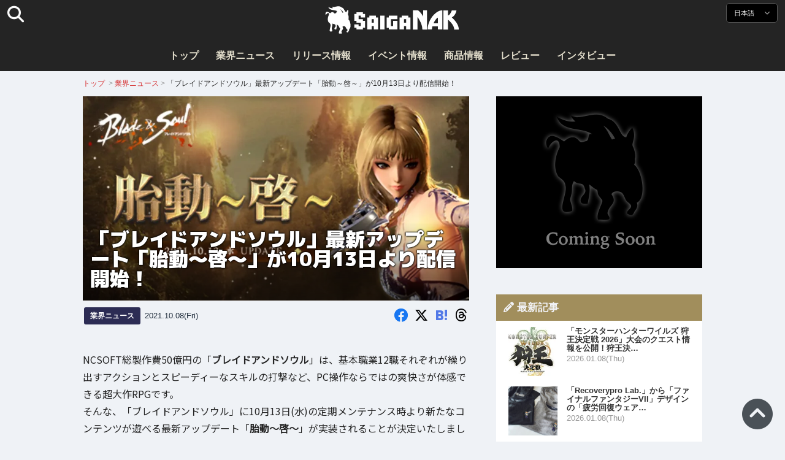

--- FILE ---
content_type: text/html; charset=UTF-8
request_url: https://saiganak.com/ja/news/bladesoulrpg-update/
body_size: 18894
content:
<!DOCTYPE html>
<html lang="ja-JP" class="no-js" dir="ltr">
<head prefix="og: http://ogp.me/ns# fb: http://ogp.me/ns/fb# article: http://ogp.me/ns/article#">
<meta http-equiv="X-UA-Compatible" content="IE=edge">
<meta http-equiv="content-language" content="ja-jp">
<meta charset="UTF-8">
<title>「ブレイドアンドソウル」最新アップデート「胎動～啓～」が10月13日より配信開始！ | Saiga NAK(eスポーツメディア サイガナック)</title>
<link rel="preconnect dns-prefetch" href="//ajax.aspnetcdn.com">
<link rel="preconnect dns-prefetch" href="//i0.wp.com">
<link rel="preconnect dns-prefetch" href="//connect.facebook.net">
<link rel="preconnect dns-prefetch" href="//platform.twitter.com">
<link rel="preconnect dns-prefetch" href="//cdnjs.cloudflare.com">
<link rel="preconnect dns-prefetch" href="//www.instagram.com">
<link rel="preconnect dns-prefetch" href="//fonts.googleapis.com">
<link rel="preconnect dns-prefetch" href="//fonts.gstatic.com">
<link rel="preconnect dns-prefetch" href="//www.google-analytics.com">
<link rel="preconnect dns-prefetch" href="//www.googletagmanager.com">
<link rel="preconnect dns-prefetch" href="//www.clarity.ms">
<link rel="preconnect dns-prefetch" href="//cdn.onesignal.com">
<link rel="preconnect dns-prefetch" href="//cdn.iframe.ly">
<link rel="preload" as="script" href="https://www.google-analytics.com/analytics.js">
<meta name="viewport" content="width=device-width, initial-scale=1">
<meta name="theme-color" content="#242424">
<meta name="google" content="notranslate">
<meta property="fb:pages" content="322289025221387">
<meta name="msvalidate.01" content="1C4FF6234838589E0A4740B04C79D511">
<meta name="p:domain_verify" content="a46bcf02d0501580963acfb66ab2e8eb">
<meta name="wot-verification" content="50d734ea8d3d10b9d9c7">
<meta name="sogou_site_verification" content="LvSipLzWza">
<meta name="referrer" content="no-referrer-when-downgrade">
<meta name="author" content="https://saiganak.com/ja/member/saiganak/">
<meta name="google-adsense-account" content="ca-pub-5793716488983040">
<link rel="author" href="https://www.hatena.ne.jp/saiganak/">
<link rel="profile" href="http://gmpg.org/xfn/11">
<meta name="robots" content="max-snippet:-1, max-image-preview:large, max-video-preview:-1">
<meta name="description" content="「ブレイドアンドソウル」最新アップデート「胎動～啓～」が10月13日(水)より配信されます。
新たなダンジョンやシステムなどの新コンテンツが複数実装されます。また、メインストーリーアップデートによりエピッククエスト11幕完結編も同時に実装されるため、注目のアップデートとなっています。…">
<meta name="keywords" content="ゲーム,Saiga NAK">
<link rel="amphtml" href="https://saiganak.com/ja/news/bladesoulrpg-update/amp/">
<link rel="canonical" href="https://saiganak.com/ja/news/bladesoulrpg-update/">
<link rel="alternate" hreflang="ja-jp" href="https://saiganak.com/ja/news/bladesoulrpg-update/">
<link rel="alternate" hreflang="ja-us" href="https://saiganak.com/ja/news/bladesoulrpg-update/">
<link rel="alternate" hreflang="ja-gb" href="https://saiganak.com/ja/news/bladesoulrpg-update/">
<link rel="alternate" hreflang="ja-ca" href="https://saiganak.com/ja/news/bladesoulrpg-update/">
<link rel="alternate" hreflang="ja-tw" href="https://saiganak.com/ja/news/bladesoulrpg-update/">
<link rel="alternate" hreflang="ja-cn" href="https://saiganak.com/ja/news/bladesoulrpg-update/">
<link rel="alternate" hreflang="ja-hk" href="https://saiganak.com/ja/news/bladesoulrpg-update/">
<link rel="alternate" hreflang="ja-br" href="https://saiganak.com/ja/news/bladesoulrpg-update/">
<link rel="alternate" hreflang="ja-fr" href="https://saiganak.com/ja/news/bladesoulrpg-update/">
<link rel="alternate" hreflang="ja-au" href="https://saiganak.com/ja/news/bladesoulrpg-update/">
<link rel="alternate" hreflang="ja-kr" href="https://saiganak.com/ja/news/bladesoulrpg-update/">
<link rel="alternate" hreflang="ja-fr" href="https://saiganak.com/ja/news/bladesoulrpg-update/">
<link rel="alternate" hreflang="ja-th" href="https://saiganak.com/ja/news/bladesoulrpg-update/">
<link rel="alternate" hreflang="ja-de" href="https://saiganak.com/ja/news/bladesoulrpg-update/">
<link rel="alternate" hreflang="ja-ae" href="https://saiganak.com/ja/news/bladesoulrpg-update/">
<link rel="alternate" hreflang="en-us" href="https://saiganak.com/news/bladesoulrpg-update/">
<link rel="alternate" hreflang="en-ca" href="https://saiganak.com/news/bladesoulrpg-update/">
<link rel="alternate" hreflang="en-gb" href="https://saiganak.com/news/bladesoulrpg-update/">
<link rel="alternate" hreflang="en-ru" href="https://saiganak.com/news/bladesoulrpg-update/">
<link rel="alternate" hreflang="en-ie" href="https://saiganak.com/news/bladesoulrpg-update/">
<link rel="alternate" hreflang="en-sg" href="https://saiganak.com/news/bladesoulrpg-update/">
<link rel="alternate" hreflang="en-au" href="https://saiganak.com/news/bladesoulrpg-update/">
<link rel="alternate" hreflang="en-nz" href="https://saiganak.com/news/bladesoulrpg-update/">
<link rel="alternate" hreflang="en-my" href="https://saiganak.com/news/bladesoulrpg-update/">
<link rel="alternate" hreflang="en-ph" href="https://saiganak.com/news/bladesoulrpg-update/">
<link rel="alternate" hreflang="en-in" href="https://saiganak.com/news/bladesoulrpg-update/">
<link rel="alternate" hreflang="en-za" href="https://saiganak.com/news/bladesoulrpg-update/">
<link rel="alternate" hreflang="en-hk" href="https://saiganak.com/news/bladesoulrpg-update/">
<link rel="alternate" hreflang="en-mo" href="https://saiganak.com/news/bladesoulrpg-update/">
<link rel="alternate" hreflang="en-za" href="https://saiganak.com/news/bladesoulrpg-update/">
<link rel="alternate" hreflang="en-ng" href="https://saiganak.com/news/bladesoulrpg-update/">
<link rel="alternate" hreflang="en-pk" href="https://saiganak.com/news/bladesoulrpg-update/">
<link rel="alternate" hreflang="en-ke" href="https://saiganak.com/news/bladesoulrpg-update/">
<link rel="alternate" hreflang="en-pg" href="https://saiganak.com/news/bladesoulrpg-update/">
<link rel="alternate" hreflang="en-ws" href="https://saiganak.com/news/bladesoulrpg-update/">
<link rel="alternate" hreflang="en-as" href="https://saiganak.com/news/bladesoulrpg-update/">
<link rel="alternate" hreflang="en-vg" href="https://saiganak.com/news/bladesoulrpg-update/">
<link rel="alternate" hreflang="zh" href="https://saiganak.com/zh/news/bladesoulrpg-update/">
<link rel="alternate" hreflang="zh-Hant" href="https://saiganak.com/zh/news/bladesoulrpg-update/">
<link rel="alternate" hreflang="zh-Hant-tw" href="https://saiganak.com/zh/news/bladesoulrpg-update/">
<link rel="alternate" hreflang="zh-Hant-hk" href="https://saiganak.com/zh/news/bladesoulrpg-update/">
<link rel="alternate" hreflang="zh-Hant-mo" href="https://saiganak.com/zh/news/bladesoulrpg-update/">
<link rel="alternate" hreflang="zh-Hant-sg" href="https://saiganak.com/zh/news/bladesoulrpg-update/">
<link rel="alternate" hreflang="zh-Hant-my" href="https://saiganak.com/zh/news/bladesoulrpg-update/">
<link rel="alternate" hreflang="zh-Hant-us" href="https://saiganak.com/zh/news/bladesoulrpg-update/">
<link rel="alternate" hreflang="zh-Hant-ca" href="https://saiganak.com/zh/news/bladesoulrpg-update/">
<link rel="alternate" hreflang="zh-Hant-jp" href="https://saiganak.com/zh/news/bladesoulrpg-update/">
<link rel="alternate" hreflang="zh-Hant-vn" href="https://saiganak.com/zh/news/bladesoulrpg-update/">
<link rel="alternate" hreflang="zh-hk" href="https://saiganak.com/zh/news/bladesoulrpg-update/">
<link rel="alternate" hreflang="zh-tw" href="https://saiganak.com/zh/news/bladesoulrpg-update/">
<link rel="alternate" hreflang="zh-mo" href="https://saiganak.com/zh/news/bladesoulrpg-update/">
<link rel="alternate" hreflang="zh-sg" href="https://saiganak.com/zh/news/bladesoulrpg-update/">
<link rel="alternate" hreflang="zh-my" href="https://saiganak.com/zh/news/bladesoulrpg-update/">
<link rel="alternate" hreflang="zh-cn" href="https://saiganak.com/zh/news/bladesoulrpg-update/">
<meta name="twitter:site" content="Saiga NAK">
<meta name="twitter:creator" content="saiganak.com">
<meta name="twitter:domain" content="saiganak.com">
<meta name="twitter:card" content="summary_large_image">
<meta name="twitter:site" content="Saiga NAK">
<meta name="twitter:creator" content="saiganak.com">
<meta name="twitter:title" content="「ブレイドアンドソウル」最新アップデート「胎動～啓～」が10月13日より配信開始！ - Saiga NAK">
<meta name="twitter:description" content="「ブレイドアンドソウル」最新アップデート「胎動～啓～」が10月13日(水)より配信されます。
新たなダンジョンやシステムなどの新コンテンツが複数実装されます。また、メインストーリーアップデートによりエピッククエスト11幕完結編も同時に実装されるため、注目のアップデートとなっています。">
<meta name="twitter:image:src" content="https://i0.wp.com/uploads.saigacdn.com/2021/10/bladesoulrpg-update00.jpg?resize=1200,630">
<meta name="twitter:image:width" content="1200">
<meta name="twitter:image:height" content="630">
<meta name="twitter:url" content="https://saiganak.com/ja/news/bladesoulrpg-update/">
<meta itemprop="name" content="「ブレイドアンドソウル」最新アップデート「胎動～啓～」が10月13日より配信開始！ - Saiga NAK">
<meta itemprop="description" content="「ブレイドアンドソウル」最新アップデート「胎動～啓～」が10月13日(水)より配信されます。
新たなダンジョンやシステムなどの新コンテンツが複数実装されます。また、メインストーリーアップデートによりエピッククエスト11幕完結編も同時に実装されるため、注目のアップデートとなっています。">
<meta itemprop="image" content="https://i0.wp.com/uploads.saigacdn.com/2021/10/bladesoulrpg-update00.jpg">
<meta property="og:title" content="「ブレイドアンドソウル」最新アップデート「胎動～啓～」が10月13日より配信開始！ - Saiga NAK">
<meta property="og:type" content="article">
<meta property="og:description" content="「ブレイドアンドソウル」最新アップデート「胎動～啓～」が10月13日(水)より配信されます。
新たなダンジョンやシステムなどの新コンテンツが複数実装されます。また、メインストーリーアップデートによりエピッククエスト11幕完結編も同時に実装されるため、注目のアップデートとなっています。">
<meta property="og:url" content="https://saiganak.com/ja/news/bladesoulrpg-update/">
<meta property="og:image" content="https://i0.wp.com/uploads.saigacdn.com/2021/10/bladesoulrpg-update00.jpg?resize=1200,630">
<meta property="og:image:alt" content="「ブレイドアンドソウル」最新アップデート「胎動～啓～」が10月13日より配信開始！">
<meta property="ia:markup_url" content="https://saiganak.com/ja/news/bladesoulrpg-update/amp/">
<meta property="ia:rules_url" content="https://saiganak.com/ja/news/bladesoulrpg-update/">
<meta property="og:site_name" content="Saiga NAK">
<meta property="article:publisher" content="https://www.facebook.com/saiganak.com/">
<meta name="thumbnail" content="https://i0.wp.com/uploads.saigacdn.com/2021/10/bladesoulrpg-update00.jpg">
<meta name="sailthru.tags" content="esports,Saiga NAK">
<meta name="sailthru.author" content="Saiga NAK">
<meta name="sailthru.date" content="2021-10-08T19:49:43+09:00">
<meta name="sailthru.description" content="「ブレイドアンドソウル」最新アップデート「胎動～啓～」が10月13日(水)より配信されます。
新たなダンジョンやシステムなどの新コンテンツが複数実装されます。また、メインストーリーアップデートによりエピッククエスト11幕完結編も同時に実装されるため、注目のアップデートとなっています。">
<meta name="sailthru.image.full" content="https://i0.wp.com/uploads.saigacdn.com/2021/10/bladesoulrpg-update00.jpg">
<meta name="sailthru.image.thumb" content="https://i0.wp.com/uploads.saigacdn.com/2021/10/bladesoulrpg-update00.jpg?resize=50,50">
<meta name="sailthru.title" content="「ブレイドアンドソウル」最新アップデート「胎動～啓～」が10月13日より配信開始！">
<!--
  <PageMap>
    <DataObject type="thumbnail">
      <Attribute name="src" value="https://i0.wp.com/uploads.saigacdn.com/2021/10/bladesoulrpg-update00.jpg?resize=1200,630"/>
      <Attribute name="width" value="1200"/>
      <Attribute name="height" value="630"/>
    </DataObject>
  </PageMap>
-->
<meta property="og:locale" content="ja_JP">
<meta property="og:locale:alternate" content="zh_TW">
<meta property="og:locale:alternate" content="zh_HK">
<meta property="og:locale:alternate" content="zh_MO">
<meta property="og:locale:alternate" content="zh_MY">
<meta property="og:locale:alternate" content="zh_SG">
<meta property="og:locale:alternate" content="zh_Hant">
<meta property="og:locale:alternate" content="en_SG">
<meta property="og:locale:alternate" content="en_MY">
<meta property="og:locale:alternate" content="en_US">
<meta property="og:locale:alternate" content="en_IN">
<meta name="pubdate" content="2021-10-08T19:49:43+09:00">
<meta name="title" content="「ブレイドアンドソウル」最新アップデート「胎動～啓～」が10月13日(水)より配信されます。
新たなダンジョンやシステムなどの新コンテンツが複数実装されます。また、メインストーリーアップデートによりエピッククエスト11幕完結編も同時に実装されるため、注目のアップデートとなっています。">
<script type="application/ld+json">{"@context":"https://schema.org","@graph":[{"@type":"NewsArticle","author":{"@type":"Person","url":"https://saiganak.com/ja/member/saiganak/","name":"Saiga NAK"},"publisher":{"@type":"Organization","name":"Saiga NAK","logo":{"@type":"ImageObject","url":"https://i0.wp.com/assets.saigacdn.com/images/logo_horizontal_black.png","width":600,"height":120},"sameAs":["https://ja.wikipedia.org/wiki/Saiga_NAK","https://www.crunchbase.com/organization/fangrandia"]},"mainEntityOfPage":"https://saiganak.com/ja/news/bladesoulrpg-update/","headline":"「ブレイドアンドソウル」最新アップデート「胎動～啓～」が10月13日より配信開始！","datePublished":"2021-10-08T19:49:43+00:00","dateModified":"2021-10-08T19:49:43+00:00","keywords":"","image":{"@type":"ImageObject","url":"https://i0.wp.com/uploads.saigacdn.com/2021/10/bladesoulrpg-update00.jpg?resize=1200,630","width":1200,"height":630}},{"@type":"BreadcrumbList","itemListElement":[{"@type":"ListItem","position":1,"item":{"@id":"https://saiganak.com/ja/","name":"ホーム"}},{"@type":"ListItem","position":2,"item":{"@id":"https://saiganak.com/ja/news/","name":"業界ニュース"}},{"@type":"ListItem","position":3,"item":{"@id":"https://saiganak.com/ja/news/bladesoulrpg-update/","name":"「ブレイドアンドソウル」最新アップデート「胎動～啓～」が10月13日より配信開始！"}}]},{"@type":"VideoObject","name":"「ブレイドアンドソウル」最新アップデート「胎動～啓～」が10月13日より配信開始！","description":"「ブレイドアンドソウル」最新アップデート「胎動～啓～」が10月13日(水)より配信されます。\r\n新たなダンジョンやシステムなどの新コンテンツが複数実装されます。また、メインストーリーアップデートによりエピッククエスト11幕完結編も同時に実装されるため、注目のアップデートとなっています。","uploadDate":"2021-10-08T19:49:43+00:00","embedUrl":"https://www.youtube.com/embed/bns_officia","contentUrl":"https://www.youtube.com/watch?v=bns_officia","thumbnailUrl":"https://i0.wp.com/uploads.saigacdn.com/2021/10/bladesoulrpg-update00.jpg","duration":"PT1M00S","publisher":{"@type":"Organization","name":"Saiga NAK"}}]}</script><link rel="author" href="https://ja.wikipedia.org/wiki/Saiga_NAK"><link rel="alternate" type="application/rss+xml" title="Saiga NAK" href="https://saiganak.com/ja/feed/">
<link rel="stylesheet" type="text/css" rel="preload" href="//assets.saigacdn.com/style.css?ver=20250913b" as="style">
<link rel="apple-touch-icon" sizes="180x180" href="https://assets.saigacdn.com/images/favicon/apple-touch-icon.png">
<link rel="icon" type="image/png" sizes="32x32" href="https://assets.saigacdn.com/images/favicon/favicon-32x32.png">
<link rel="icon" type="image/png" sizes="16x16" href="https://assets.saigacdn.com/images/favicon/favicon-16x16.png">
<!--<link rel="manifest" href="https://assets.saigacdn.com/images/favicon/site.webmanifest">-->
<link rel="mask-icon" href="https://assets.saigacdn.com/images/favicon/safari-pinned-tab.svg" color="#000000">
<link rel="shortcut icon" href="https://assets.saigacdn.com/images/favicon/favicon.ico">
<meta name="msapplication-TileColor" content="#000000">
<meta name="msapplication-config" content="https://assets.saigacdn.com/images/favicon/browserconfig.xml">
<meta name="theme-color" content="#000000">
<script>(function(w,d,s,l,i){w[l]=w[l]||[];w[l].push({'gtm.start':
new Date().getTime(),event:'gtm.js'});var f=d.getElementsByTagName(s)[0],
j=d.createElement(s),dl=l!='dataLayer'?'&l='+l:'';j.async=true;j.src=
'https://www.googletagmanager.com/gtm.js?id='+i+dl;f.parentNode.insertBefore(j,f);
})(window,document,'script','dataLayer','GTM-PQZVBF4W');</script>
<link rel="manifest" href="/manifest.json"><script async src="//cdnjs.cloudflare.com/ajax/libs/jquery/3.6.0/jquery.min.js" charset="utf-8"></script>
<script async src="//assets.saigacdn.com/js/jquery.pjax.min.js" charset="utf-8"></script>
<script src="https://cdn.onesignal.com/sdks/web/v16/OneSignalSDK.page.js" defer></script>
<script>
  window.OneSignalDeferred = window.OneSignalDeferred || [];
  OneSignalDeferred.push(function(OneSignal) {
    OneSignal.init({
      appId: "fdff83e0-615f-40d0-86f1-ba89e085c6be",
    });
  });
</script>
<script async>
</script>
<script defer>
window.addEventListener( 'load', function(){
$(function(){
  $.pjax({
    area : '#pjax-container,#langselect,#breadcrumbs,#pageheader',
    link : 'a:not([hreflang])',
    ajax: { timeout: 5000},
    callback: function(event, setting) {ga("send","pageview", location.pathname.slice(1));}
    //wait: 500
  });
  $(document).bind('pjax:fetch', function(){
    $('#pjax-container').addClass('pjax-fadeout'); $('#pageheader').addClass('pjax-fadeout'); $('#pjax-loader').addClass('pjax-loadstart'); init_fastyt();
  });
  $(document).bind('pjax:render', function(){
          (adsbygoogle = window.adsbygoogle || []).push({}); 
          twttr.widgets.load(document.getElementById("entry-article")); window.instgrm.Embeds.process(); FB.XFBML.parse(); (a[d].q=a[d].q||[]).push(arguments); init_magnificPopup(); init_fastyt(); window.iframely && iframely.load(); iframely.load(); init_autopager();
  });
});
}, false);
</script>
<script>
  var _paq = window._paq = window._paq || [];
  /* tracker methods like "setCustomDimension" should be called before "trackPageView" */
  _paq.push(['trackPageView']);
  _paq.push(['enableLinkTracking']);
  (function() {
    var u="//matomo.funglr.hk/";
    _paq.push(['setTrackerUrl', u+'matomo.php']);
    _paq.push(['setSiteId', '2']);
    var d=document, g=d.createElement('script'), s=d.getElementsByTagName('script')[0];
    g.async=true; g.src=u+'matomo.js'; s.parentNode.insertBefore(g,s);
  })();
</script>
<script async>
if (!window.ga) {
    (function(i,s,o,g,r,a,m){i['GoogleAnalyticsObject']=r;i[r]=i[r]||function(){
    (i[r].q=i[r].q||[]).push(arguments)},i[r].l=1*new Date();a=s.createElement(o),
    m=s.getElementsByTagName(o)[0];a.async=1;a.src=g;m.parentNode.insertBefore(a,m)
    })(window,document,'script','//www.google-analytics.com/analytics.js','ga');
    ga('create', 'UA-128671804-1', 'auto');
    ga('require', 'displayfeatures');
    ga('send', 'pageview');
    gtag('config', 'AW-1004511216');
}
ga('send', 'pageview', window.location.pathname.replace(/^\/?/, '/') + window.location.search);
</script>
<script async src="https://www.googletagmanager.com/gtag/js?id=G-3KQYVGVG2K"></script>
<script>
  window.dataLayer = window.dataLayer || [];
  function gtag(){dataLayer.push(arguments);}
  gtag('js', new Date());
  gtag('config', 'G-3KQYVGVG2K');
</script>
<script async>
!function (f, b, e, v, n, t, s) {
    if (f.fbq) return; n = f.fbq = function () {
        n.callMethod ?
            n.callMethod.apply(n, arguments) : n.queue.push(arguments)
    }; if (!f._fbq) f._fbq = n;
    n.push = n; n.loaded = !0; n.version = '2.0'; n.queue = []; t = b.createElement(e); t.async = !0;
    t.src = v; s = b.getElementsByTagName(e)[0]; s.parentNode.insertBefore(t, s)
};
fbq('init', '504005593476257');
fbq('track', 'PageView');
</script><noscript><img height="1" width="1" style="display:none" src="https://www.facebook.com/tr?id=504005593476257&ev=PageView&noscript=1" alt="Facebook Pixel"></noscript>
</head>
<body><noscript><iframe src="https://www.googletagmanager.com/ns.html?id=GTM-PQZVBF4W" height="0" width="0" style="display:none; visibility:hidden;"></iframe></noscript>
<header id="header">
	<div class="container">
    		<em id="logo"><a href="https://saiganak.com/ja/">Saiga NAK</a></em>
			
		<div id="langselect"><input type="checkbox" id="langselect-check">
			<label for="langselect-check">
			日本語&nbsp;<i class="fas fa-angle-down"></i></label>
				
<ul class="language-chooser language-chooser-text qtranxs_language_chooser" id="qtranslate-chooser">
<li class="lang-en"><a href="https://saiganak.com/en/news/bladesoulrpg-update/" hreflang="en" title="English (en)" class="qtranxs_text qtranxs_text_en"><span>English</span></a></li>
<li class="lang-ja active"><a href="https://saiganak.com/ja/news/bladesoulrpg-update/" hreflang="ja" title="日本語 (ja)" class="qtranxs_text qtranxs_text_ja"><span>日本語</span></a></li>
<li class="lang-zh"><a href="https://saiganak.com/zh/news/bladesoulrpg-update/" hreflang="zh" title="繁體中文 (zh)" class="qtranxs_text qtranxs_text_zh"><span>繁體中文</span></a></li>
</ul><div class="qtranxs_widget_end"></div>
		</div>
		<div class="clear"></div>
	</div>
<div class="clear"></div>
<input type="checkbox" id="navbar"><label for="navbar"><hr><hr><hr></label>
<nav id="globalnav">
	<ul>
		<li><a href="https://saiganak.com/ja/" title="トップ">トップ</a></li>
		<li><a href="https://saiganak.com/ja/news/" title="業界ニュース">業界ニュース</a></li>
		<li><a href="https://saiganak.com/ja/release/" title="リリース情報">リリース情報</a></li>
		<li><a href="https://saiganak.com/ja/event/" title="イベント情報">イベント情報</a></li>
		<li><a href="https://saiganak.com/ja/product/" title="商品情報">商品情報</a></li>
    <li><a href="https://saiganak.com/ja/review/" title="レビュー">レビュー</a></li>
    <li><a href="https://saiganak.com/ja/interview/" title="インタビュー">インタビュー</a></li>
	</ul>
</nav>
<input type="checkbox" id="search-check">
<label for="search-check"><i class="fas fa-search"></i></label>
<div id="globalsearch">
<form role="search" method="get" action="https://saiganak.com/ja/">
<label for="search-field-input"><input type="search" class="search-field" id="search-field-input" placeholder="" value="" name="s" required  pattern=".*\S+.*" minlength="2" autocomplete="off"></label>
<button type="submit">Search</button>
</form>
</div>
</header>
<div class="clear"></div>
<div id="breadcrumbs">
<div class="container">
<nav id="crumbs" itemscope itemtype="http://schema.org/BreadcrumbList"><span itemprop="itemListElement" itemscope itemtype="http://schema.org/ListItem"><a rel="v:url" property="v:title" href="https://saiganak.com/ja/" itemprop="item" name="funglr Games"><span itemprop="name">トップ</span></a><meta itemprop="position" content="1"></span>	<span class="del">&nbsp;&gt;&nbsp;</span><span itemprop="itemListElement" itemscope itemtype="http://schema.org/ListItem"><a href="/ja/news/" itemprop="item"><span itemprop="name">業界ニュース</span></a><meta itemprop="position" content="2"></span><span class="del">&nbsp;&gt;&nbsp;</span><span itemprop="itemListElement" itemscope itemtype="http://schema.org/ListItem"><span class="current" itemprop="name" name="「ブレイドアンドソウル」最新アップデート「胎動～啓～」が10月13日より配信開始！">「ブレイドアンドソウル」最新アップデート「胎動～啓～」が10月13日より配信開始！</span><meta itemprop="position" content="3"></span></nav>
</div>
</div>
<div class="clear"></div>
<div id="pageheader">
</div><div class="wrapper">
<div class="main single" id="pjax-container"><div id="pjax-loader"></div>

		<article id="post-76091 entry-article">
<header class="entry-header-cover">
<div class="entry-header-container"><h1>「ブレイドアンドソウル」最新アップデート「胎動～啓～」が10月13日より配信開始！</h1></div>
<picture class="entry-header-eyecatch">
  <source media="(max-width: 301px)" srcset="https://i0.wp.com/uploads.saigacdn.com/2021/10/bladesoulrpg-update00-300x158.jpg">
  <source media="(max-width: 361px)" srcset="https://i0.wp.com/uploads.saigacdn.com/2021/10/bladesoulrpg-update00.jpg?resize=361,190">
  <source media="(max-width: 415px)" srcset="https://i0.wp.com/uploads.saigacdn.com/2021/10/bladesoulrpg-update00.jpg?resize=415,220">
  <source media="(max-width: 481px)" srcset="https://i0.wp.com/uploads.saigacdn.com/2021/10/bladesoulrpg-update00.jpg?resize=481,255">
  <source media="(max-width: 981px)" srcset="https://i0.wp.com/uploads.saigacdn.com/2021/10/bladesoulrpg-update00.jpg?resize=1200,630">
  <source type="image/jpeg" srcset="https://i0.wp.com/uploads.saigacdn.com/2021/10/bladesoulrpg-update00.jpg?resize=860,455">
  <img src="https://i0.wp.com/uploads.saigacdn.com/2021/10/bladesoulrpg-update00.jpg" alt="「ブレイドアンドソウル」最新アップデート「胎動～啓～」が10月13日より配信開始！" title="「ブレイドアンドソウル」最新アップデート「胎動～啓～」が10月13日より配信開始！" decoding="async" loading="eager" width="860" height="455">
</picture>
</header>
	<div class="entry-header-info">
			<a href="/ja/news" class="entry-header-info-category">業界ニュース</a>
			<time datetime="2021-10-08T19:49:43+09:00">2021.10.08(Fri)</time>
			<ul class="entry-header-info-sns">
			<li><a href="https://www.facebook.com/dialog/share?app_id=140586622674265&display=popup&href=https://saiganak.com/ja/news/bladesoulrpg-update/&picture=https://i0.wp.com/uploads.saigacdn.com/2021/10/bladesoulrpg-update00.jpg&title=「ブレイドアンドソウル」最新アップデート「胎動～啓～」が10月13日より配信開始！" target="_blank" rel="noopener noreferrer nofollow"><i class="fab fa-facebook"></i></a></li>
			<li><a href="https://x.com/intent/tweet?url=https%3A%2F%2Fsaiganak.com%2Fja%2Fnews%2Fbladesoulrpg-update%2F&text=%E3%80%8C%E3%83%96%E3%83%AC%E3%82%A4%E3%83%89%E3%82%A2%E3%83%B3%E3%83%89%E3%82%BD%E3%82%A6%E3%83%AB%E3%80%8D%E6%9C%80%E6%96%B0%E3%82%A2%E3%83%83%E3%83%97%E3%83%87%E3%83%BC%E3%83%88%E3%80%8C%E8%83%8E%E5%8B%95%EF%BD%9E%E5%95%93%EF%BD%9E%E3%80%8D%E3%81%8C10%E6%9C%8813%E6%97%A5%E3%82%88%E3%82%8A%E9%85%8D%E4%BF%A1%E9%96%8B%E5%A7%8B%EF%BC%81%20%2d%20Saiga%20NAK&via=saiganak&related=saiganak" target="_blank" rel="noopener noreferrer nofollow"><i class="fab fa-x-twitter"></i></a></li>
			<li><a href="http://b.hatena.ne.jp/entry/https%3A%2F%2Fsaiganak.com%2Fja%2Fnews%2Fbladesoulrpg-update%2F" target="_blank" rel="noopener noreferrer nofollow"><i class="fab fa-hatena"><span>B!</span></i></a></li>
      <li><a href="https://www.threads.net/intent/post?text=%E3%80%8C%E3%83%96%E3%83%AC%E3%82%A4%E3%83%89%E3%82%A2%E3%83%B3%E3%83%89%E3%82%BD%E3%82%A6%E3%83%AB%E3%80%8D%E6%9C%80%E6%96%B0%E3%82%A2%E3%83%83%E3%83%97%E3%83%87%E3%83%BC%E3%83%88%E3%80%8C%E8%83%8E%E5%8B%95%EF%BD%9E%E5%95%93%EF%BD%9E%E3%80%8D%E3%81%8C10%E6%9C%8813%E6%97%A5%E3%82%88%E3%82%8A%E9%85%8D%E4%BF%A1%E9%96%8B%E5%A7%8B%EF%BC%81%20%2d%20Saiga%20NAK%0Ahttps%3A%2F%2Fsaiganak.com%2Fja%2Fnews%2Fbladesoulrpg-update%2F" target="_blank" rel="noopener noreferrer nofollow"><i class="fa-brands fa-threads"></i></a></li>
			</ul>
	</div>


<div class="entry-content">


<section>
<p>NCSOFT総製作費50億円の「<strong>ブレイドアンドソウル</strong>」は、基本職業12職それぞれが繰り出すアクションとスピーディーなスキルの打撃など、PC操作ならではの爽快さが体感できる超大作RPGです。<br />
そんな、「ブレイドアンドソウル」に10月13日(水)の定期メンテナンス時より新たなコンテンツが遊べる最新アップデート「<strong>胎動～啓～</strong>」が実装されることが決定いたしました。<br />
また、最新アップデートに伴い、<a href="https://event2.ncsoft.jp/1.0/bns/update/2110/" target="_blank" rel="noopener noreferrer nofollow">「胎動～啓～」特設サイト</a>が10月8日(金)より公開されました。</p>
</section><div class="entry-adsense"><ins class="adsbygoogle"
     style="display:block"
     data-ad-client="ca-pub-5793716488983040"
     data-ad-slot="5680717105"
     data-ad-format="auto"
     data-full-width-responsive="true"></ins></div>
<section>
<h2>最新アップデート「胎動～啓～」配信決定！</h2>
<figure><img width="1024" height="768" src="https://i0.wp.com/uploads.saigacdn.com/2021/10/bladesoulrpg-update01.jpg" srcset="https://i0.wp.com/uploads.saigacdn.com/2021/10/bladesoulrpg-update01.jpg 1280w, https://i0.wp.com/uploads.saigacdn.com/2021/10/bladesoulrpg-update01.jpg?w=1280 1024w, https://i0.wp.com/uploads.saigacdn.com/2021/10/bladesoulrpg-update01.jpg?w=650 480w" sizes="(max-width: 480px) 160px, 50vw"" alt="bladesoul-rpg-update" decoding="async" loading="lazy"><figcaption>最新アップデート「胎動～啓～」</figcaption><cite><a href="https://prtimes.jp/main/html/rd/p/000001851.000001868.html" target="_blank" rel="noopener noreferrer nofollow">PR TIMES</a></cite></figure>
<p>新たなゲームエンジンの「Unreal Engine 4」と新職業の「双剣術士」が実装された9月のアップデートに続き、10月の「胎動～啓～」アップデートでは様々な新コンテンツが登場します！</p>
<ul>
<li>新規古代ダンジョン「天空の流浪船」</li>
<li>「天空の流浪船」専用ランキングシステム「封魔録」</li>
<li>新キャラクター強化システム「印章」</li>
</ul>
<h3>天空の流浪船</h3>
<p>新規古代ダンジョンの「天空の流浪船」は、難易度が80段階に細分化された「封魔録」が適用される古代ダンジョンとなっています。<br />
攻略に成功することで、混沌の気による影響が大きくなり、より高い難易度へ挑戦出来るようになります。</p>
<h3>印章</h3>
<p>キャラクターの強化などに用いる新システムの「印章」は、「ブレイドアンドソウル」の戦闘スタイルに変化をもたらします。<br />
印章の組み合わせにより、戦闘スタイルが変わり、特定の役割をより強化することや、足りない役割を補完することができるなど、ゲームを優位に進めていくためには重要なシステムとなっています。</p>
</section>
<section>
<h2>エピッククエスト11幕ついに完結</h2>
<figure><img width="1024" height="768" src="https://i0.wp.com/uploads.saigacdn.com/2021/10/bladesoulrpg-update02.jpg" srcset="https://i0.wp.com/uploads.saigacdn.com/2021/10/bladesoulrpg-update02.jpg 1280w, https://i0.wp.com/uploads.saigacdn.com/2021/10/bladesoulrpg-update02.jpg?w=1280 1024w, https://i0.wp.com/uploads.saigacdn.com/2021/10/bladesoulrpg-update02.jpg?w=650 480w" sizes="(max-width: 480px) 160px, 50vw"" alt="bladesoul-rpg-update" decoding="async" loading="lazy"><figcaption>エピッククエスト</figcaption><cite><a href="https://prtimes.jp/main/html/rd/p/000001851.000001868.html" target="_blank" rel="noopener noreferrer nofollow">PR TIMES</a></cite></figure>
<p>2020年6月の配信以来となる、待望のメインストーリーアップデートとなる、<strong>エピッククエスト11幕「黒く染まった楽園」</strong>の完結編も10月13日の定期メンテナンスの際に同時に実装されます。</p>
<blockquote>
<p>武神の行方を追って仙界に辿り着いた主人公。<br />
偶然出会った霊獣に案内された輪廻の書庫で悲劇の始まりを知ることになるが…<br />
仙界で出会う過去と現在の人物たち。<br />
11幕がついに完結する。</p>
</blockquote>
<cite><a href="https://event2.ncsoft.jp/1.0/bns/update/2110/#detail" target="_blank" rel="noopener noreferrer nofollow">「胎動～啓～」特設サイト</a></cite><br />
</section>
<section>
<h3>製品詳細</h3>
<table width="100%">
<tbody>
<tr>
<th width="20%">タイトル</th>
<td>ブレイドアンドソウル</td>
</tr>
<tr>
<th>ジャンル</th>
<td>MMORPG</td>
</tr>
<tr>
<th>対応機種</th>
<td>PC</td>
</tr>
<tr>
<th>利用料金</th>
<td>基本プレイ無料</td>
</tr>
</tbody>
</table>
<p>10月13日のアップデートで実装される新たなダンジョンや新システムなど、新コンテンツの情報から目が離せません。<br />
また、2020年6月以来となる今回のメインストーリアップデートはエピッククエスト11幕完結編となっているため、心待ちにしている方も沢山いらっしゃると思います。<br />
そんな注目のアップデートは、10月13日(水)定期メンテナンス後より配信開始となります。<br />
最新アップデートの詳細は、<a href="https://www.ncsoft.jp/bns/" target="_blank" rel="noopener noreferrer nofollow">ブレイブアンドソウル公式サイト</a>や<a href="https://event2.ncsoft.jp/1.0/bns/update/2110/" target="_blank" rel="noopener noreferrer nofollow">「胎動～啓～」特設サイト</a>をご覧ください。</p>
<blockquote class="twitter-tweet" data-width="550" data-dnt="true">
<p lang="ja" dir="ltr">【アップデート予告】<br />2021年10月13日(水)「胎動 ～啓～」アップデート！<br />さらなる変化への動きが示される✨</p>
<p>詳細はこちら<a href="https://t.co/l5emDK1OK1">https://t.co/l5emDK1OK1</a><a href="https://twitter.com/hashtag/%E3%83%96%E3%83%AC%E3%82%A4%E3%83%89%E3%82%A2%E3%83%B3%E3%83%89%E3%82%BD%E3%82%A6%E3%83%AB?src=hash&amp;ref_src=twsrc%5Etfw">#ブレイドアンドソウル</a> <a href="https://t.co/vJQVRBkJsw">pic.twitter.com/vJQVRBkJsw</a></p>
<p>&mdash; PC MMORPG⚔ブレイドアンドソウル✊ (@bns_official_jp) <a href="https://twitter.com/bns_official_jp/status/1446311471789404164?ref_src=twsrc%5Etfw">October 8, 2021</a></p></blockquote>
<br />
</section>


 
</div>










<div class="entry-recommend">
	<a href="https://saiganak.com/ja/product/logitech-g435-wireless-gaming-headset/">
		<picture>
	 		 <source type="image/webp" srcset="https://i0.wp.com/uploads.saigacdn.com/2021/10/logitech-g435-wireless-gaming-headset-00-150x150.jpg">
	  		 <img src="https://i0.wp.com/uploads.saigacdn.com/2021/10/logitech-g435-wireless-gaming-headset-00-150x150.jpg" alt="お子さんのリモート授業にもピッタリの軽量ゲーミングヘッドセット「G435 ワイヤレス ゲーミング ヘッドセット」発表！" title="お子さんのリモート授業にもピッタリの軽量ゲーミングヘッドセット「G435 ワイヤレス ゲーミング ヘッドセット」発表！" decoding="async" loading="lazy">
		</picture>
		<div>
			<b>お子さんのリモート授業にもピッタリの軽量ゲーミングヘッドセット「G435 ワイヤレス ゲーミング ヘッドセット」発表！</b>
			<p>重量があると長時間使用すると首が痛くなったり、疲れてしまったりするので、良い製品と分かっていてもオーバーヘッドタイプに中々手を出せないという人もいるかと思います。そんな人のために重量なんと165gの軽量ゲーミングヘッドセット「G435 ワイヤレス ゲーミング ヘッドセット」がロジクールGから登場します！</p>
			<button href="https://saiganak.com/ja/product/logitech-g435-wireless-gaming-headset/" title="お子さんのリモート授業にもピッタリの軽量ゲーミングヘッドセット「G435 ワイヤレス ゲーミング ヘッドセット」発表！">Read more</button>
		</div>
	</a>
</div>

<div class="entry-copyright">
	<p>(c) NCSOFT Corporation. Licensed to NC Japan K.K. All Rights Reserved.</p>
</div>

<footer class="entry-footer">
<div class="clear"></div>
<div class="entry-member">
<a href="/ja/member/saiganak/" rel="noopener noreferrer nofollow" class="entry-member-thum"><img src="//assets.saigacdn.com/images/member/saiganak_100.png" alt="saiganak" decoding="async" loading="lazy"></a>
<p class="entry-member-postinfo">
<em>Saiga NAK</em>
<time>2021.10.08</time>&nbsp;-&nbsp;
<a href="/ja/news" itemprop="url">業界ニュース</a></p>


<div class="entry-footer-info">
<script type="text/javascript">
if(window.matchMedia('(display-mode: standalone)').matches){
	document.write("<a href='https://saiganak.com/ja/' class='pwa-home'><i class='fas fa-home'></i></a>");
}
</script>
	<label for="pwa-share" class="pwa-share-button"><i class="fas fa-share-alt"></i></label>
	<input type="checkbox" id="pwa-share">
	<label for="pwa-share" class="pwa-share-cover"></label>
<div class="onesignal-ja"><div class='onesignal-customlink-container'></div></div>
<p class="entry-footer-info-sns-title">記事を読んだら是非シェアして下さい<i class="far fa-share-square"></i></p>
<ul class="entry-footer-info-sns">
			<li><a href="https://www.facebook.com/dialog/share?app_id=140586622674265&display=popup&href=https://saiganak.com/ja/news/bladesoulrpg-update/&picture=https://i0.wp.com/uploads.saigacdn.com/2021/10/bladesoulrpg-update00.jpg&title=%E3%80%8C%E3%83%96%E3%83%AC%E3%82%A4%E3%83%89%E3%82%A2%E3%83%B3%E3%83%89%E3%82%BD%E3%82%A6%E3%83%AB%E3%80%8D%E6%9C%80%E6%96%B0%E3%82%A2%E3%83%83%E3%83%97%E3%83%87%E3%83%BC%E3%83%88%E3%80%8C%E8%83%8E%E5%8B%95%EF%BD%9E%E5%95%93%EF%BD%9E%E3%80%8D%E3%81%8C10%E6%9C%8813%E6%97%A5%E3%82%88%E3%82%8A%E9%85%8D%E4%BF%A1%E9%96%8B%E5%A7%8B%EF%BC%81" class="facebook" target="_blank" rel="noopener noreferrer nofollow"><i class="fab fa-facebook-f"></i>Facebook</a></li>
			<li><a href="https://x.com/intent/tweet?url=https%3A%2F%2Fsaiganak.com%2Fja%2Fnews%2Fbladesoulrpg-update%2F&text=%E3%80%8C%E3%83%96%E3%83%AC%E3%82%A4%E3%83%89%E3%82%A2%E3%83%B3%E3%83%89%E3%82%BD%E3%82%A6%E3%83%AB%E3%80%8D%E6%9C%80%E6%96%B0%E3%82%A2%E3%83%83%E3%83%97%E3%83%87%E3%83%BC%E3%83%88%E3%80%8C%E8%83%8E%E5%8B%95%EF%BD%9E%E5%95%93%EF%BD%9E%E3%80%8D%E3%81%8C10%E6%9C%8813%E6%97%A5%E3%82%88%E3%82%8A%E9%85%8D%E4%BF%A1%E9%96%8B%E5%A7%8B%EF%BC%81%20%2d%20Saiga%20NAK&via=saiganak&related=saiganak" class="x-twitter" target="_blank" rel="noopener noreferrer nofollow"><i class="fab fa-x-twitter"></i>エックス</a></li>
			<li><a href="https://social-plugins.line.me/lineit/share?url=https://saiganak.com/ja/news/bladesoulrpg-update/" class="line" target="_blank" rel="noopener noreferrer nofollow"><i class="fab fa-line"></i>LINE</a></li>
			<li><a href="http://b.hatena.ne.jp/entry/https%3A%2F%2Fsaiganak.com%2Fja%2Fnews%2Fbladesoulrpg-update%2F" class="hatena" target="_blank" rel="noopener noreferrer nofollow"><i class="fab fa-hatena"><span>B!</span></i>はてな</a></li>
      <li><a href="https://www.threads.net/intent/post?text=%E3%80%8C%E3%83%96%E3%83%AC%E3%82%A4%E3%83%89%E3%82%A2%E3%83%B3%E3%83%89%E3%82%BD%E3%82%A6%E3%83%AB%E3%80%8D%E6%9C%80%E6%96%B0%E3%82%A2%E3%83%83%E3%83%97%E3%83%87%E3%83%BC%E3%83%88%E3%80%8C%E8%83%8E%E5%8B%95%EF%BD%9E%E5%95%93%EF%BD%9E%E3%80%8D%E3%81%8C10%E6%9C%8813%E6%97%A5%E3%82%88%E3%82%8A%E9%85%8D%E4%BF%A1%E9%96%8B%E5%A7%8B%EF%BC%81%20%2d%20Saiga%20NAK%0Ahttps%3A%2F%2Fsaiganak.com%2Fja%2Fnews%2Fbladesoulrpg-update%2F" class="threads" target="_blank" rel="noopener noreferrer nofollow"><i class="fab fa-threads"></i>Threads</a></li>
</ul>
<div class="entry-footer-subscribe">
<em>Saiga NAKの更新情報を受け取る</em>
	<ul>
		<li><a href="https://feedly.com/i/subscription/feed%2Fhttps%3A%2F%2Fsaiganak.com%2Fja%2Ffeed%2F" class="feedly" target="_blank" rel="noopener noreferrer nofollow"><i class="fas fa-rss"></i>Feedlyで購読する</a></li>
		<li><a href="https://www.inoreader.com/?add_feed=saiganak.com/ja/feed/" class="inoreader" target="_blank" rel="noopener noreferrer nofollow"><i class="fas fa-rss"></i>Inoreaderで購読する</a></li>
	</ul>
</div>
<div class="clear"></div>

<div class="clear"></div>


<section class="entry-sametag">
<h4><i class="fas fa-fire-alt"></i>Related entry<span>関連記事</span></h4>
<ul>
<li><a href="https://saiganak.com/ja/news/toweroffantasy-kou-release/" rel="bookmark" title="「Tower of Fantasy(幻塔)」新キャラクター「篁」と新SSR武器「孟章」が登場！最新アップデートVer.3.2「青龍篁臨」の記念イベント開催決定！">
<em><picture>
  <source media="(max-width: 681px)" srcset="https://i0.wp.com/uploads.saigacdn.com/2023/08/tower-of-fantasy-kou-release-00-300x158.png">
  <source media="(max-width: 1281px)" srcset="https://i0.wp.com/uploads.saigacdn.com/2023/08/tower-of-fantasy-kou-release-00-1024x538.png?resize=415,220">
  <img src="https://i0.wp.com/uploads.saigacdn.com/2023/08/tower-of-fantasy-kou-release-00-1024x538.png?resize=830,440" alt="「Tower of Fantasy(幻塔)」新キャラクター「篁」と新SSR武器「孟章」が登場！最新アップデートVer.3.2「青龍篁臨」の記念イベント開催決定！" title="「Tower of Fantasy(幻塔)」新キャラクター「篁」と新SSR武器「孟章」が登場！最新アップデートVer.3.2「青龍篁臨」の記念イベント開催決定！" decoding="async" loading="lazy" width="415" height="220">
</picture></em>
<p><time>2023.08.28(Mon)</time><b>「Tower of Fantasy(幻塔)」新キャラクター「篁」と新SSR武器「孟章」が登場！最新ア…</b><span>&nbsp;</span></p></a></li>
<li><a href="https://saiganak.com/ja/news/monsterhunter-rise-sunbreak-event-quest-may2023-part2/" rel="bookmark" title="「モンハンライズ：サンブレイク」のイベクエ「キラキラ★ギラギラ？」が配信開始、ボーナスアップデートで傀異討究クエストの所持数が200個に！">
<em><picture>
  <source media="(max-width: 681px)" srcset="https://i0.wp.com/uploads.saigacdn.com/2023/05/monsterhunter-rise-sunbreak-event-quest-may2023-part2-00-300x158.jpg">
  <source media="(max-width: 1281px)" srcset="https://i0.wp.com/uploads.saigacdn.com/2023/05/monsterhunter-rise-sunbreak-event-quest-may2023-part2-00-1024x538.jpg?resize=415,220">
  <img src="https://i0.wp.com/uploads.saigacdn.com/2023/05/monsterhunter-rise-sunbreak-event-quest-may2023-part2-00-1024x538.jpg?resize=830,440" alt="「モンハンライズ：サンブレイク」のイベクエ「キラキラ★ギラギラ？」が配信開始、ボーナスアップデートで傀異討究クエストの所持数が200個に！" title="「モンハンライズ：サンブレイク」のイベクエ「キラキラ★ギラギラ？」が配信開始、ボーナスアップデートで傀異討究クエストの所持数が200個に！" decoding="async" loading="lazy" width="415" height="220">
</picture></em>
<p><time>2023.05.18(Thu)</time><b>「モンハンライズ：サンブレイク」のイベクエ「キラキラ★ギラギラ？」が配信開始、ボ…</b><span>&nbsp;</span></p></a></li>
<li><a href="https://saiganak.com/ja/news/sonicfrontiers-free-update-vol2-launch/" rel="bookmark" title="「ソニックフロンティア」無料大型アップデート第2弾「夏のフェスティバル」配信開始！新モードや新アクションなど大量追加">
<em><picture>
  <source media="(max-width: 681px)" srcset="https://i0.wp.com/uploads.saigacdn.com/2023/06/sonicfrontiers-free-update-vol2-launch-00-300x158.jpg">
  <source media="(max-width: 1281px)" srcset="https://i0.wp.com/uploads.saigacdn.com/2023/06/sonicfrontiers-free-update-vol2-launch-00-1024x538.jpg?resize=415,220">
  <img src="https://i0.wp.com/uploads.saigacdn.com/2023/06/sonicfrontiers-free-update-vol2-launch-00-1024x538.jpg?resize=830,440" alt="「ソニックフロンティア」無料大型アップデート第2弾「夏のフェスティバル」配信開始！新モードや新アクションなど大量追加" title="「ソニックフロンティア」無料大型アップデート第2弾「夏のフェスティバル」配信開始！新モードや新アクションなど大量追加" decoding="async" loading="lazy" width="415" height="220">
</picture></em>
<p><time>2023.06.26(Mon)</time><b>「ソニックフロンティア」無料大型アップデート第2弾「夏のフェスティバル」配信開始…</b><span>&nbsp;</span></p></a></li>
<li><a href="https://saiganak.com/ja/news/square-enix-nierreplicantv1p2-white-edition-release/" rel="bookmark" title="【速報】「ニーア レプリカント ver.1.22474487139... White Snow Edition」予約受付開始！ピンバッジ、音声収録台本などが特製BOXに入った限定版！">
<em><picture>
  <source media="(max-width: 681px)" srcset="https://i0.wp.com/uploads.saigacdn.com/2020/09/square-enix-nierreplicantv1p2-white-edition-release-00-300x158.jpg">
  <source media="(max-width: 1281px)" srcset="https://i0.wp.com/uploads.saigacdn.com/2020/09/square-enix-nierreplicantv1p2-white-edition-release-00-1024x538.jpg?resize=415,220">
  <img src="https://i0.wp.com/uploads.saigacdn.com/2020/09/square-enix-nierreplicantv1p2-white-edition-release-00-1024x538.jpg?resize=830,440" alt="【速報】「ニーア レプリカント ver.1.22474487139... White Snow Edition」予約受付開始！ピンバッジ、音声収録台本などが特製BOXに入った限定版！" title="【速報】「ニーア レプリカント ver.1.22474487139... White Snow Edition」予約受付開始！ピンバッジ、音声収録台本などが特製BOXに入った限定版！" decoding="async" loading="lazy" width="415" height="220">
</picture></em>
<p><time>2020.09.24(Thu)</time><b>【速報】「ニーア レプリカント ver.1.22474487139... White Snow Edition」予約受付…</b><span>&nbsp;</span></p></a></li>
<li><a href="https://saiganak.com/ja/news/ps5-games-introductory-video-2020/" rel="bookmark" title="どのタイトルをプレイしよう？PS5の新作・発売予定タイトル紹介動画公開！">
<em><picture>
  <source media="(max-width: 681px)" srcset="https://i0.wp.com/uploads.saigacdn.com/2020/12/ps5-games-introductory-video-2020-00-a-300x158.jpg">
  <source media="(max-width: 1281px)" srcset="https://i0.wp.com/uploads.saigacdn.com/2020/12/ps5-games-introductory-video-2020-00-a-1024x538.jpg?resize=415,220">
  <img src="https://i0.wp.com/uploads.saigacdn.com/2020/12/ps5-games-introductory-video-2020-00-a-1024x538.jpg?resize=830,440" alt="どのタイトルをプレイしよう？PS5の新作・発売予定タイトル紹介動画公開！" title="どのタイトルをプレイしよう？PS5の新作・発売予定タイトル紹介動画公開！" decoding="async" loading="lazy" width="415" height="220">
</picture></em>
<p><time>2020.12.08(Tue)</time><b>どのタイトルをプレイしよう？PS5の新作・発売予定タイトル紹介動画公開！</b><span>&nbsp;</span></p></a></li>
<li><a href="https://saiganak.com/ja/news/doaxvv-kasumi-jewel-amethyst/" rel="bookmark" title="水に濡れると水着が…？「DOAXVV」が「かすみ」誕生日記念でジュエルコーデ「ジュエル・アメジスト」開催！">
<em><picture>
  <source media="(max-width: 681px)" srcset="https://i0.wp.com/uploads.saigacdn.com/2020/02/doaxvv-kasumi-jewel-amethyst-00-300x158.jpg">
  <source media="(max-width: 1281px)" srcset="https://i0.wp.com/uploads.saigacdn.com/2020/02/doaxvv-kasumi-jewel-amethyst-00-1024x538.jpg?resize=415,220">
  <img src="https://i0.wp.com/uploads.saigacdn.com/2020/02/doaxvv-kasumi-jewel-amethyst-00-1024x538.jpg?resize=830,440" alt="水に濡れると水着が…？「DOAXVV」が「かすみ」誕生日記念でジュエルコーデ「ジュエル・アメジスト」開催！" title="水に濡れると水着が…？「DOAXVV」が「かすみ」誕生日記念でジュエルコーデ「ジュエル・アメジスト」開催！" decoding="async" loading="lazy" width="415" height="220">
</picture></em>
<p><time>2020.02.23(Sun)</time><b>水に濡れると水着が…？「DOAXVV」が「かすみ」誕生日記念でジュエルコーデ「ジュエル…</b><span>&nbsp;</span></p></a></li>
</ul>
</section>
<div class="clear"></div>


<section class="entry-randam">
  <ul>
    <li class="entry-randam-ad"><a href="https://saiganak.com/ja/event/tgs2022-cosplayer/"><em><img src="https://i0.wp.com/uploads.saigacdn.com/2022/10/tgs2022-cosplayer-11.jpg?resize=205,110" alt="ハイクオリティなコスプレイヤー達が！東京ゲームショウ2022で見掛けた美人コスプレイヤー特集！" decoding="async" loading="lazy" width="205" height="110"></em><p>ハイクオリティなコスプレイヤー達が！東京ゲームショウ2022で見掛けた美人コスプレイヤー特集！</p></a></li>
    <li><a href="https://saiganak.com/ja/event/nijigennomori-dragon-quest-island-slime-mask/" title="ニジゲンノモリで「スライムおめんづくり」が9月7日より開催決定！ドラクエの世界に浸れる秋のキッズイベント"><em><img src="https://i0.wp.com/uploads.saigacdn.com/2024/08/nijigennomori-dragon-quest-island-slime-mask-00-300x158.jpg?resize=205,110" alt="ニジゲンノモリで「スライムおめんづくり」が9月7日より開催決定！ドラクエの世界に浸れる秋のキッズイベント" title="ニジゲンノモリで「スライムおめんづくり」が9月7日より開催決定！ドラクエの世界に浸れる秋のキッズイベント" decoding="async" loading="lazy" width="205" height="110"></em><p>ニジゲンノモリで「スライムおめんづくり」が9月7日より開催決定！ドラク…</p></a></li>
    <li><a href="https://saiganak.com/ja/news/shadowverse-edge-of-paradise-additional-card/" title="Shadowverse「Edge of Paradise / 天象の楽土」にアディショナルカードが追加！各種キャンペーンも実施中！"><em><img src="https://i0.wp.com/uploads.saigacdn.com/2022/05/shadowverse-edge-of-paradise-additional-card-00-300x158.png?resize=205,110" alt="Shadowverse「Edge of Paradise / 天象の楽土」にアディショナルカードが追加！各種キャンペーンも実施中！" title="Shadowverse「Edge of Paradise / 天象の楽土」にアディショナルカードが追加！各種キャンペーンも実施中！" decoding="async" loading="lazy" width="205" height="110"></em><p>Shadowverse「Edge of Paradise / 天象の楽土」にアディショナルカードが…</p></a></li>
    <li><a href="https://saiganak.com/ja/news/shadowverse-university-league-pr/" title="Cygamesが大学生を対象にシャドウバース大学生リーグ広報部を募集！"><em><img src="https://i0.wp.com/uploads.saigacdn.com/2020/08/shadowverse-university-league-pr-00-300x158.jpg?resize=205,110" alt="Cygamesが大学生を対象にシャドウバース大学生リーグ広報部を募集！" title="Cygamesが大学生を対象にシャドウバース大学生リーグ広報部を募集！" decoding="async" loading="lazy" width="205" height="110"></em><p>Cygamesが大学生を対象にシャドウバース大学生リーグ広報部を募集！</p></a></li>
    <li><a href="https://saiganak.com/ja/news/nintendo-famicom-vote-vol27-result/" title="その「洋」があったか！「ファミコン国民投票」第27回「洋」といえば？結果発表！"><em><img src="https://i0.wp.com/uploads.saigacdn.com/2024/01/nintendo-famicom-vote-vol27-result-00-300x164.jpg?resize=205,110" alt="その「洋」があったか！「ファミコン国民投票」第27回「洋」といえば？結果発表！" title="その「洋」があったか！「ファミコン国民投票」第27回「洋」といえば？結果発表！" decoding="async" loading="lazy" width="205" height="110"></em><p>その「洋」があったか！「ファミコン国民投票」第27回「洋」といえば？結…</p></a></li>
    <li><a href="https://saiganak.com/ja/news/streetfighter-6-akuma-release-date/" title="「ストリートファイター6」にてYear1追加キャラクター「豪鬼」が5月22日に配信決定！ゲームプレイ映像公開"><em><img src="https://i0.wp.com/uploads.saigacdn.com/2024/05/streetfighter-6-akuma-release-date-00-300x158.jpg?resize=205,110" alt="「ストリートファイター6」にてYear1追加キャラクター「豪鬼」が5月22日に配信決定！ゲームプレイ映像公開" title="「ストリートファイター6」にてYear1追加キャラクター「豪鬼」が5月22日に配信決定！ゲームプレイ映像公開" decoding="async" loading="lazy" width="205" height="110"></em><p>「ストリートファイター6」にてYear1追加キャラクター「豪鬼」が5月22日に…</p></a></li>
    <li><a href="https://saiganak.com/ja/event/legevi-dogura-guest-jul2025/" title="「れじぇび e-sports cafe &#038; bar」にプロゲーマーの「どぐら」さんが1日店長として登場！先着でサイン入り色紙のプレゼントも"><em><img src="https://i0.wp.com/uploads.saigacdn.com/2025/07/legevi-dogura-1day-special-manager-00-300x158.png?resize=205,110" alt="「れじぇび e-sports cafe &#038; bar」にプロゲーマーの「どぐら」さんが1日店長として登場！先着でサイン入り色紙のプレゼントも" title="「れじぇび e-sports cafe &#038; bar」にプロゲーマーの「どぐら」さんが1日店長として登場！先着でサイン入り色紙のプレゼントも" decoding="async" loading="lazy" width="205" height="110"></em><p>「れじぇび e-sports cafe &#038; bar」にプロゲーマーの「どぐら」さんが…</p></a></li>
    <li><a href="https://saiganak.com/ja/news/doa6-school-costume-dlc/" title="「DEAD OR ALIVE 6」復刻シリーズの「スクールコスチューム」配信開始！新キャラクター達の制服も！"><em><img src="https://i0.wp.com/uploads.saigacdn.com/2020/04/doa6-school-costume-dlc-18-300x169.jpg?resize=205,110" alt="「DEAD OR ALIVE 6」復刻シリーズの「スクールコスチューム」配信開始！新キャラクター達の制服も！" title="「DEAD OR ALIVE 6」復刻シリーズの「スクールコスチューム」配信開始！新キャラクター達の制服も！" decoding="async" loading="lazy" width="205" height="110"></em><p>「DEAD OR ALIVE 6」復刻シリーズの「スクールコスチューム」配信開始！新…</p></a></li>
    <li><a href="https://saiganak.com/ja/event/tokyo-joypolis-sonic-collabolation/" title="「ソニック」×「東京ジョイポリス」コラボイベント「ソニックバースデーパーティー2024 in JOYPOLIS」の詳細公開！6月23日から開催"><em><img src="https://i0.wp.com/uploads.saigacdn.com/2024/06/tokyo-joypolis-sonic-collabolation-00-300x158.jpg?resize=205,110" alt="「ソニック」×「東京ジョイポリス」コラボイベント「ソニックバースデーパーティー2024 in JOYPOLIS」の詳細公開！6月23日から開催" title="「ソニック」×「東京ジョイポリス」コラボイベント「ソニックバースデーパーティー2024 in JOYPOLIS」の詳細公開！6月23日から開催" decoding="async" loading="lazy" width="205" height="110"></em><p>「ソニック」×「東京ジョイポリス」コラボイベント「ソニックバースデーパ…</p></a></li>
  </ul>
</section>
<section class="entry-textad">
<ul>
<li><a href="https://jp.eflement.com/osmanthus/" target="_blank" rel="noopener follow noreferrer" title="EFlement">ファブリックミスト 金木犀</a></li></ul>
</section>

</div>
</footer><!-- .entry-footer -->
</article><!-- #post-## -->
<script defer>$(window).scroll(function(){if($(this).scrollTop()>1){(function(){var a=document.createElement("script");a.type="text/javascript";a.async=true;a.src="//cdnjs.cloudflare.com/ajax/libs/magnific-popup.js/1.1.0/jquery.magnific-popup.min.js";var b=document.getElementsByTagName("script")[0];b.parentNode.insertBefore(a,b)})()}});
</script>



<div class="clear"></div>
</div>


<aside id="sidebar">
<section class="sidebar-ad">
	<div class="sidebar-ad-adsense">
<img src="https://assets.saigacdn.com/images/banner_sample336x280.png" loading="lazy" decoding="async" alt="SaigaNAK" width="336" height="280">
<ins class="adsbygoogle"
     style="display:inline-block;width:336px;height:280px"
     data-ad-client="ca-pub-5793716488983040"
     data-ad-slot="7060207372"></ins>
	</div>
</section>

<!--LATEST-POSTS-START-->
﻿<section class="sidebar-entry">
<h3><i class="fas fa-pencil-alt"></i>&nbsp;最新記事</h3>
<div>
<ul class="wp-apicard" id="js-latest-list" data-edge-src="/wp-json/saiga/v1/sidebar/latest?lang=ja">
    <li><a href="https://saiganak.com/ja/event/monsterhunter-championship-2026-quest-info/" title="「モンスターハンターワイルズ 狩王決定戦 2026」大会のクエスト情報を公開！狩王決定戦の参加者も募集開始"><figure><img src="https://i0.wp.com/uploads.saigacdn.com/2026/01/monster-hunter-wilds-king-of-hunters-2026-quest-signup-00-150x150.jpg" alt="「モンスターハンターワイルズ 狩王決定戦 2026」大会のクエスト情報を公開！狩王決定戦の参加者も募集開始" title="「モンスターハンターワイルズ 狩王決定戦 2026」大会のクエスト情報を公開！狩王決定戦の参加者も募集開始" decoding="async" loading="lazy" width="150" height="150"></figure>
    <p><b>「モンスターハンターワイルズ 狩王決定戦 2026」大会のクエスト情報を公開！狩王決…</b><time>2026.01.08(Thu)</time></p></a></li>
    <li><a href="https://saiganak.com/ja/product/tkj-recoveryprolab-ffviir-ig/" title="「Recoverypro Lab.」から「ファイナルファンタジーVII」デザインの「疲労回復ウェア」が登場！クラウド＆チョコボデザインで1月26日発売"><figure><img src="https://i0.wp.com/uploads.saigacdn.com/2026/01/tkj-recoveryprolab-ffviir-ig-00-150x150.jpg" alt="「Recoverypro Lab.」から「ファイナルファンタジーVII」デザインの「疲労回復ウェア」が登場！クラウド＆チョコボデザインで1月26日発売" title="「Recoverypro Lab.」から「ファイナルファンタジーVII」デザインの「疲労回復ウェア」が登場！クラウド＆チョコボデザインで1月26日発売" decoding="async" loading="lazy" width="150" height="150"></figure>
    <p><b>「Recoverypro Lab.」から「ファイナルファンタジーVII」デザインの「疲労回復ウェア…</b><time>2026.01.08(Thu)</time></p></a></li>
    <li><a href="https://saiganak.com/ja/news/monsterhunter-stories3-newyear-campaign/" title="「モンスターハンターストーリーズ3　～運命の双竜～」お正月運試しキャンペーン開催中！参加してAmazonギフトカードを手に入れよう！"><figure><img src="https://i0.wp.com/uploads.saigacdn.com/2026/01/mhst3-newyear-cp-00-150x150.png" alt="「モンスターハンターストーリーズ3　～運命の双竜～」お正月運試しキャンペーン開催中！参加してAmazonギフトカードを手に入れよう！" title="「モンスターハンターストーリーズ3　～運命の双竜～」お正月運試しキャンペーン開催中！参加してAmazonギフトカードを手に入れよう！" decoding="async" loading="lazy" width="150" height="150"></figure>
    <p><b>「モンスターハンターストーリーズ3　～運命の双竜～」お正月運試しキャンペーン開催…</b><time>2026.01.08(Thu)</time></p></a></li>
    <li><a href="https://saiganak.com/ja/review/dreametech-l40s-pro-ultra/" title="ロボット掃除機「Dreame L40s Pro Ultra」レビュー！日々の掃除を任せて大掃除卒業の第一歩へ"><figure><img src="https://i0.wp.com/uploads.saigacdn.com/2026/01/dreametech-l40s-pro-ultra-00-150x150.jpg" alt="ロボット掃除機「Dreame L40s Pro Ultra」レビュー！日々の掃除を任せて大掃除卒業の第一歩へ" title="ロボット掃除機「Dreame L40s Pro Ultra」レビュー！日々の掃除を任せて大掃除卒業の第一歩へ" decoding="async" loading="lazy" width="150" height="150"></figure>
    <p><b>ロボット掃除機「Dreame L40s Pro Ultra」レビュー！日々の掃除を任せて大掃除卒業の…</b><time>2026.01.08(Thu)</time></p></a></li>
    <li><a href="https://saiganak.com/ja/news/tet-1-cup-51th-announcement/" title="第51回テト1カップ「あつまれ どうぶつの森 コラボ祭！第2弾」が1月9日から開催！"><figure><img src="https://i0.wp.com/uploads.saigacdn.com/2026/01/tet-1-cup-51th-announcement-00-150x150.jpg" alt="第51回テト1カップ「あつまれ どうぶつの森 コラボ祭！第2弾」が1月9日から開催！" title="第51回テト1カップ「あつまれ どうぶつの森 コラボ祭！第2弾」が1月9日から開催！" decoding="async" loading="lazy" width="150" height="150"></figure>
    <p><b>第51回テト1カップ「あつまれ どうぶつの森 コラボ祭！第2弾」が1月9日から開催！</b><time>2026.01.07(Wed)</time></p></a></li>
</ul>
</div>
</section><!--LATEST-POSTS-END-->


<section class="sidebar-ranking">
<h3 class="sidebar-ranking-hatena"><i class="fas fa-bookmark"></i>&nbsp;新着ブックマーク</h3>
<ul>
	<li><a href="https://saiganak.com/ja/review/redmagic-10s-pro-wuthering-waves-limited-edition/"><span class="sidebar-ranking-bookmarkcount"><i class="fas fa-bookmark"></i>1&nbsp;User</span>
		<em><img src="https://i0.wp.com/uploads.saigacdn.com/2025/09/redmagic-10s-pro-wuthering-waves-limited-edition-00-300x158.jpg" alt="鳴潮のツバキとコラボした激レアゲーミングスマホ「REDMAGIC 10S Pro 鳴潮版」を実機チェック！スマホケースやアクスタなど付属品も豪華" title="鳴潮のツバキとコラボした激レアゲーミングスマホ「REDMAGIC 10S Pro 鳴潮版」を実機チェック！スマホケースやアクスタなど付属品も豪華" decoding="async" loading="lazy" width="130" height="70"></em>
		<div><time>2025.09.18(Thu)</time><b>鳴潮のツバキとコラボした激レアゲーミングスマホ「REDMAGIC 10…</a></b></div>
	</a></li>
	<li><a href="https://saiganak.com/ja/event/tgs2025-sapporo-game-camp-booth-announcement/"><span class="sidebar-ranking-bookmarkcount"><i class="fas fa-bookmark"></i>1&nbsp;User</span>
		<em><img src="https://i0.wp.com/uploads.saigacdn.com/2025/09/tgs2025-sapporo-game-camp-booth-announcement-00-300x158.jpg" alt="Sapporo Game Campが「東京ゲームショウ2025」に出展！「ゲームのまち・さっぽろ」をアピール！" title="Sapporo Game Campが「東京ゲームショウ2025」に出展！「ゲームのまち・さっぽろ」をアピール！" decoding="async" loading="lazy" width="130" height="70"></em>
		<div><time>2025.09.18(Thu)</time><b>Sapporo Game Campが「東京ゲームショウ2025」に出展！「ゲーム…</a></b></div>
	</a></li>
	<li><a href="https://saiganak.com/ja/news/residentevil-re2-release-sale/"><span class="sidebar-ranking-bookmarkcount"><i class="fas fa-bookmark"></i>1&nbsp;User</span>
		<em><img src="https://i0.wp.com/uploads.saigacdn.com/2024/12/biohazard-re2-release-sale-00-300x158.jpg" alt="iPhone/iPad/Mac版「バイオハザード RE:2」発売記念セール開催！「バイオハザード」シリーズのRE:4やヴィレッジもセール対象に" title="iPhone/iPad/Mac版「バイオハザード RE:2」発売記念セール開催！「バイオハザード」シリーズのRE:4やヴィレッジもセール対象に" decoding="async" loading="lazy" width="130" height="70"></em>
		<div><time>2024.12.06(Fri)</time><b>iPhone/iPad/Mac版「バイオハザード RE:2」発売記念セール開催…</a></b></div>
	</a></li>
	<li><a href="https://saiganak.com/ja/interview/sfl-pro-jp-2025-zetadivision-geekly/"><span class="sidebar-ranking-bookmarkcount"><i class="fas fa-bookmark"></i>1&nbsp;User</span>
		<em><img src="https://i0.wp.com/uploads.saigacdn.com/2025/07/sfl-pro-jp-2025-zetadivision-geekly-00-300x158.jpg" alt="「SFL: Pro-JP 2025」Division FのZETA DIVISION Geeklyにインタビュー！「勝利が求められるチーム」「5人の力で戦う」" title="「SFL: Pro-JP 2025」Division FのZETA DIVISION Geeklyにインタビュー！「勝利が求められるチーム」「5人の力で戦う」" decoding="async" loading="lazy" width="130" height="70"></em>
		<div><time>2025.07.19(Sat)</time><b>「SFL: Pro-JP 2025」Division FのZETA DIVISION Geeklyにイン…</a></b></div>
	</a></li>
	<li><a href="https://saiganak.com/ja/interview/sfl-pro-jp-2025-sskumamoto/"><span class="sidebar-ranking-bookmarkcount"><i class="fas fa-bookmark"></i>1&nbsp;User</span>
		<em><img src="https://i0.wp.com/uploads.saigacdn.com/2025/07/sfl-pro-jp-2025-sskumamoto-00-300x158.jpg" alt="「SFL: Pro-JP 2025」Division SのSaishunkan Sol 熊本にインタビュー！「“しっかりした”チーム」「こばやんに頑張ってもらって」" title="「SFL: Pro-JP 2025」Division SのSaishunkan Sol 熊本にインタビュー！「“しっかりした”チーム」「こばやんに頑張ってもらって」" decoding="async" loading="lazy" width="130" height="70"></em>
		<div><time>2025.07.21(Mon)</time><b>「SFL: Pro-JP 2025」Division SのSaishunkan Sol 熊本にインタ…</a></b></div>
	</a></li>
	<li><a href="https://saiganak.com/ja/interview/sfl-pro-jp-2025-victrix-favgaming/"><span class="sidebar-ranking-bookmarkcount"><i class="fas fa-bookmark"></i>1&nbsp;User</span>
		<em><img src="https://i0.wp.com/uploads.saigacdn.com/2025/07/sfl-pro-jp-2025-favgaming-00-300x158.jpg" alt="「SFL: Pro-JP 2025」Division SのVictrix FAV gamingにインタビュー！「ザンギ戦がちょっと・・・」「G8Sの手の内は知っている」" title="「SFL: Pro-JP 2025」Division SのVictrix FAV gamingにインタビュー！「ザンギ戦がちょっと・・・」「G8Sの手の内は知っている」" decoding="async" loading="lazy" width="130" height="70"></em>
		<div><time>2025.07.22(Tue)</time><b>「SFL: Pro-JP 2025」Division SのVictrix FAV gamingにインタ…</a></b></div>
	</a></li>
</ul>
</section>

<div id="sidebar-scroll">
<section class="sidebar-ad">

    <script src="//assets.saigacdn.com/js/sidebanner_ja.js?20241119a" async charset="utf-8"></script><div id="sidebanner_ja">
    <a href="https://ck.jp.ap.valuecommerce.com/servlet/referral?sid=3725452&pid=890978986" rel="nofollow" referrerpolicy="no-referrer-when-downgrade"><img src="//ad.jp.ap.valuecommerce.com/servlet/gifbanner?sid=3725452&pid=890978986" alt="楽天モバイル" border="0" loading="lazy" decoding="async" width="336" height="280"></a></div>
<div class="clear"></div>
</section>
<section class="sidebar-pickup">
<ul>
<li>
            <a href="https://saiganak.com/ja/review/international-brand-debit-card-for-gamer/" rel="noopener noreferrer follow">
            <img src="https://i0.wp.com/uploads.saigacdn.com/2021/07/international-brand-debit-card-for-gamer-sony2.jpg?resize=80,80" alt="デビットカード" loading="lazy" decoding="async" width="80" height="80">
            <div>ゲーマーなら必須！？ゲーム好きなら審査不要で作れる国際ブランドのデビットカードがオススメ！編集部が厳選紹介！</div>
            </a>
</li>
<li>
            <a href="https://saiganak.com/ja/other/card-loan-for-gamer/" title="カードローンは危ない？消費が多いゲーマーにおすすめしたい初めてのカードローンを紹介！">
            <img src="https://i0.wp.com/uploads.saigacdn.com/2023/01/card-loan-for-gamer-00-01.jpg?resize=80,80" alt="カードローンは危ない？消費が多いゲーマーにおすすめしたい初めてのカードローンを紹介！" title="カードローンは危ない？消費が多いゲーマーにおすすめしたい初めてのカードローンを紹介！" loading="lazy">
            <div>カードローンは危ない？消費が多いゲーマーにおすすめしたい初めてのカードローンを紹介！</div>
            </a>
</li>

<li>
            <a href="https://saiganak.com/ja/review/kiva-energy-vodka/" title="エナドリ×ウォッカのヤベー組み合わせ！「キーバエナジーウォッカ」で酔ってみた！">
            <img src="https://i0.wp.com/uploads.saigacdn.com/2020/08/kiva-energy-vodka-review-00-150x150.jpg" alt="エナドリ×ウォッカのヤベー組み合わせ！「キーバエナジーウォッカ」で酔ってみた！" title="エナドリ×ウォッカのヤベー組み合わせ！「キーバエナジーウォッカ」で酔ってみた！" loading="lazy">
            <div>エナドリ×ウォッカのヤベー組み合わせ！「キーバエナジーウォッカ」で酔ってみた！</div>
            </a>
</li>
<li>
            <a href="https://saiganak.com/ja/review/cbdx-review/" title="今話題のCBD入りドリンク！？チェリオの「CBDX」を飲んでみた！">
            <img src="https://i0.wp.com/uploads.saigacdn.com/2022/06/cbdx-review-00-150x150.jpg" alt="今話題のCBD入りドリンク！？チェリオの「CBDX」を飲んでみた！" title="今話題のCBD入りドリンク！？チェリオの「CBDX」を飲んでみた！" loading="lazy">
            <div>今話題のCBD入りドリンク！？チェリオの「CBDX」を飲んでみた！</div>
            </a>
</li>
<li>
            <a href="https://saiganak.com/ja/review/lifeguard-x-energy/" title="お手頃価格に自信あり！90円で買えるエナドリ「ライフガードX」をレビュー！">
            <img src="https://i0.wp.com/uploads.saigacdn.com/2021/04/lifeguard-x-energy-00-150x150.jpg" alt="お手頃価格に自信あり！90円で買えるエナドリ「ライフガードX」をレビュー！" title="お手頃価格に自信あり！90円で買えるエナドリ「ライフガードX」をレビュー！" loading="lazy">
            <div>お手頃価格に自信あり！90円で買えるエナドリ「ライフガードX」をレビュー！</div>
            </a>
</li>
<li>
            <a href="https://saiganak.com/ja/review/hyper-zone/" title="史上最強カフェイン！11月1日発売の蓋付きエナドリ「HYPER ZONe」をさっそくレビュー！">
            <img src="https://i0.wp.com/uploads.saigacdn.com/2022/10/hyper-zone-00-150x150.jpg" alt="史上最強カフェイン！11月1日発売の蓋付きエナドリ「HYPER ZONe」をさっそくレビュー！" title="史上最強カフェイン！11月1日発売の蓋付きエナドリ「HYPER ZONe」をさっそくレビュー！" loading="lazy">
            <div>史上最強カフェイン！11月1日発売の蓋付きエナドリ「HYPER ZONe」をさっそくレビュー！</div>
            </a>
</li>
<li>
            <a href="https://saiganak.com/ja/product/monster-rossi-re-arrival/" title="4年ぶりに日本再上陸！バレンティーノ・ロッシ×モンスターエナジーの「モンスター ロッシ」の通年販売が決定！">
            <img src="https://i0.wp.com/uploads.saigacdn.com/2021/09/monster-rossi-re-arrival-00-150x150.jpg" alt="4年ぶりに日本再上陸！バレンティーノ・ロッシ×モンスターエナジーの「モンスター ロッシ」の通年販売が決定！" title="4年ぶりに日本再上陸！バレンティーノ・ロッシ×モンスターエナジーの「モンスター ロッシ」の通年販売が決定！" loading="lazy">
            <div>4年ぶりに日本再上陸！バレンティーノ・ロッシ×モンスターエナジーの「モンスター ロッシ」の通年販売が決定！</div>
            </a>
</li>
<li>
            <a href="https://saiganak.com/ja/review/cryptocurrency-exchange-for-beginners/" title="仮想通貨(暗号通貨)デビューはどこの取引所がオススメ？口座開設って大変なの？人気仮想通貨取引所を徹底比較！">
            <img src="https://i0.wp.com/uploads.saigacdn.com/2022/07/cryptocurrency-exchange-for-beginners-choice-1024x683.jpg?resize=80,80" alt="仮想通貨(暗号通貨)デビューはどこの取引所がオススメ？口座開設って大変なの？人気仮想通貨取引所を徹底比較！" title="仮想通貨(暗号通貨)デビューはどこの取引所がオススメ？口座開設って大変なの？人気仮想通貨取引所を徹底比較！" loading="lazy">
            <div>仮想通貨(暗号通貨)デビューはどこの取引所がオススメ？口座開設って大変なの？人気仮想通貨取引所を徹底比較！</div>
            </a>
</li>

</ul>
</section>
</div>

</aside></div>

<p id="page-top"><a href="#top" rel="noopener noreferrer nofollow"><i class="fas fa-chevron-circle-up"></i></a></p>
<footer id="footer">
<section id="footer-top">
<div class="container">
	<ul class="fmenu">
		<li><a href="https://saiganak.com/ja/"><i class="fas fa-caret-right"></i>トップ</a></li>
		<li><a href="https://saiganak.com/ja/about/" rel="noopener noreferrer nofollow"><i class="fas fa-caret-right"></i>当サイトについて</a></li>
		<li><a href="https://saiganak.com/ja/inquiry/" rel="noopener noreferrer nofollow" hreflang="ja" data-no-instant><i class="fas fa-caret-right"></i>お問い合わせ</a></li>
		<li><a href="https://saiganak.com/ja/terms/" rel="noopener noreferrer nofollow"><i class="fas fa-caret-right"></i>利用規約</a></li>
		<li><a href="https://saiganak.com/ja/privacy/" rel="noopener noreferrer nofollow"><i class="fas fa-caret-right"></i>プライバシーポリシー</a></li>
		<li><a href="/ja/writer/" rel="nofollow" title="ライター募集"><i class="fas fa-caret-right"></i>ライター募集中</a></li>
			</ul>
</div>
</section>
<section id="footer-bottom">
<div class="container">
<p class="copyinfo">無断転載を固く禁じております。saiganak.comに掲載されている画像・文章等の著作権はsaiganak.comないしカメラマン・ライター、又は引用・出典元のサイトに帰属されます。</p>

<div class="footer-cati">
	<em class="footer-logo">サイガナック</em>
	<strong><a href="https://saiganak.com/ja/" target="_top" title="eスポーツニュースメディア | サイガナック">eスポーツニュースメディア | サイガナック</a></strong>

<section class="footer-social">
<ul>
	<li><a href="https://news.google.com/publications/CAAqJggKIiBDQklTRWdnTWFnNEtESE5oYVdkaGJtRnJMbU52YlNnQVAB" target="_blank" class="googlenews" rel="noopener noreferrer follow"><i class="fab fa-google"></i></a></li>
	<li><a href="https://www.msn.com/ja-jp/community/channel/vid-9fvbne0x6quhc82dwdby5j9mt78h4abgmwmhvww5mphksk93ahms" target="_blank" class="microsoft" rel="noopener noreferrer follow"><i class="fab fa-microsoft"></i></a></li>
	<li><a href="https://www.twitch.tv/saiganak/" target="_blank" class="twitch" rel="noopener noreferrer nofollow"><i class="fab fa-twitch"></i></a></li>
	<li><a href="https://my.playstation.com/profile/saiganak" target="_blank" class="playstation" rel="noopener noreferrer nofollow"><i class="fab fa-playstation"></i></a></li>
	<li><a href="https://steamcommunity.com/id/saiganak/" target="_blank" class="steam" rel="noopener noreferrer nofollow"><i class="fab fa-steam"></i></a></li>
	<li><a href="https://account.xbox.com/ja-jp/profile?gamertag=saiganak" target="_blank" class="xbox" rel="noopener noreferrer nofollow"><i class="fab fa-xbox"></i></a></li>
	<li><a href="https://twitter.com/saiganak" target="_blank" class="twitter" rel="noopener noreferrer nofollow"><i class="fab fa-x-twitter"></i></a></li>
	<li><a href="https://www.facebook.com/saiganak" target="_blank" class="facebook" rel="noopener noreferrer nofollow"><i class="fab fa-facebook-f"></i></a></li>
	<li><a href="https://www.instagram.com/saiganak.games" target="_blank" class="instagram" rel="noopener noreferrer nofollow"><i class="fab fa-instagram"></i></a></li>
	<li><a href="https://www.pinterest.com/saiganak/" target="_blank" class="pinterest" rel="noopener noreferrer nofollow"><i class="fab fa-pinterest"></i></a></li>
	<li><a href="https://flipboard.com/@saiganak" target="_blank" class="flipboard" rel="noopener noreferrer nofollow"><i class="fa-brands fa-flipboard"></i></a></li>
	<li><a href="https://saiganak.com/ja/feed/" target="_blank" class="rss" rel="noopener noreferrer follow" data-no-instant><i class="fas fa-rss"></i></i></a></li>
</ul>
</section>
<small><a href="https://saiganak.com/ja/" target="_top">&copy; Saiga NAK</a></small>
<link href="//fonts.googleapis.com/css2?family=M+PLUS+1p:wght@900&family=Noto+Sans+JP&family=Poppins:wght@700&display=swap" rel="stylesheet" rel="preload">
<style type="text/css">
h1,h2{font-family:'M PLUS 1p',sans-serif!important; font-weight:900; word-break: break-all; overflow-wrap : break-word;}
.entry-content h3{font-family:"ヒラギノ角ゴ Std W6", "Hiragino Kaku Gothic Std", HiraKakuProN-W6, "Hiragino Sans", "TBUDゴシック E","Meiryo UI", "メイリオ UI", メイリオ, Meiryo, "Noto Sans CJK JP", "Droid Sans", Roboto, system-ui, -apple-system, sans-serif!important; font-weight:bold;}
.entry-content h4{font-family:'M PLUS 1p',"ヒラギノ角ゴ Std W6","TBUDゴシック E",sans-serif!important; font-weight:700;}
.entry-content h5{font-family: 'ヒラギノ角ゴ Std W6','Hiragino Kaku Gothic Std','HiraKakuProN-W6', 'Hiragino Sans',"TBUDゴシック E",'Meiryo UI','メイリオ UI','メイリオ','Meiryo', sans-serif!important;}
body{font-family:"Hiragino Kaku Gothic ProN","Hiragino Sans",Meiryo, "Helvetica Neue", Arial, sans-serif!important; font-weight: 300;}
.postlist-info b{font-family:'M PLUS 1p',"TBUDゴシック E",sans-serif!important; font-weight:800; text-stroke: 0.1px #16160e; -moz-text-stroke: 0.1px #16160e; transform: rotate(0.05deg); -moz-transform: rotate(0.05deg);}
.entry-content{font-family: "Noto Sans JP","TBUDゴシック E",sans-serif; font-weight: 400;}
.entry-content p,.sidebar-entry p,.sidebar-ranking b{word-break : break-all;}
#archive-header em{font-family:Poppins,'M PLUS 1p',sans-serif!important; font-weight:900;}
#archive-header h1{font-family:Poppins,'M PLUS 1p',sans-serif!important;}
.entry-sametag b{}
#cf_alert_div{max-height: 0; overflow: hidden; height: 0; margin:0; padding:0; opacity: 0;}
#cf_alert_div .wrapper td.refresh{max-height: 0; max-width: 0; }
td.refresh a[href=#]{ position: fixed; left: 10px; top: 10px; z-index: 879869; margin: 10px auto; text-align: center;}
td.refresh a[href=#]::before{content:'\f2f9'; font-family: "Font Awesome 6 Free"; font-weight: 400; }
td.content{max-height: 1; max-width: 1; height: 0; width: 0; font-size: 0; padding: 0;}
td.content p{display: none; font-size: 0;}
@media screen and (max-width: 481px){#archive-header em{font-size: 30px; word-break : break-all; margin-bottom:10px;}}
</style>
</div>
</section>
</footer>
<div id="pjax-loader"></div>
<script src="https://saiganak.com/pwa-register-sw.js" defer></script>
<link rel="stylesheet" href="//cdnjs.cloudflare.com/ajax/libs/font-awesome/6.7.2/css/all.min.css" rel="preload" onload="this.media='all'; this.onload=null;">

<script type="text/javascript">
function lazyLoadScript(scriptSrc) {
    var scrollFirstTime = 1;
    window.addEventListener("scroll", oneTimeFunction, false);
    function oneTimeFunction() {
        if (scrollFirstTime === 1) {
            scrollFirstTime = 0;
            var adScript = document.createElement("script");
            adScript.src = scriptSrc;
            adScript.setAttribute("async", "async");
            document.body.appendChild(adScript);
            window.removeEventListener("scroll", oneTimeFunction, false);
        }
    }
}
lazyLoadScript("//pagead2.googlesyndication.com/pagead/js/adsbygoogle.js?client=ca-pub-5793716488983040");
lazyLoadScript("//cdnjs.cloudflare.com/ajax/libs/jquery/3.6.0/jquery.min.js");
lazyLoadScript("//assets.saigacdn.com/js/jquery.pjax.js");
lazyLoadScript("//platform.twitter.com/widgets.js");
lazyLoadScript("//cdn.iframe.ly/embed.js");
lazyLoadScript("//www.instagram.com/embed.js");
lazyLoadScript("//connect.facebook.net/ja_JP/sdk.js#xfbml=1&version=v6.0");
lazyLoadScript("//cdnjs.cloudflare.com/ajax/libs/magnific-popup.js/1.1.0/jquery.magnific-popup.min.js");
lazyLoadScript("//assets.saigacdn.com/js/fastyt.js");
lazyLoadScript("//js.ad-stir.com/js/adstir_native.js");
lazyLoadScript("//widget.trustpilot.com/bootstrap/v5/tp.widget.bootstrap.min.js");
lazyLoadScript("//cdnjs.cloudflare.com/ajax/libs/slick-carousel/1.9.0/slick.min.js");
lazyLoadScript("//static.mywot.com/website_owners_badges/websiteOwnersBadge.js");
</script>
<script type="text/javascript">$(window).scroll(function(){if($(this).scrollTop()>1){(function(){var a=document.createElement("script");a.type="text/javascript";a.async=true;a.src="//assets.saigacdn.com/js/fastyt.js";var b=document.getElementsByTagName("script")[0];b.parentNode.insertBefore(a,b)})()}});
	$(window).scroll(function(){if($(this).scrollTop()>1){(function(){var a=document.createElement("script");a.type="text/javascript";a.async=true;a.src="//cdn.iframe.ly/embed.js";var b=document.getElementsByTagName("script")[0];b.parentNode.insertBefore(a,b)})()}});</script>
<script type="text/javascript">
$(window).scroll(function () {
    if ($(this).scrollTop() > 1) {
$(function init_magnificPopup(){$(".gallery").magnificPopup({delegate:"a",type:"image",gallery:{enabled:!0,navigateByImgClick:!0,preload:[0,1]},zoom:{enabled:!0,duration:200}})});

!function(e,t,n,s,u,a){e.twq||(s=e.twq=function(){s.exe?s.exe.apply(s,arguments):s.queue.push(arguments);
},s.version='1.1',s.queue=[],u=t.createElement(n),u.async=!0,u.src='//static.ads-twitter.com/uwt.js',
a=t.getElementsByTagName(n)[0],a.parentNode.insertBefore(u,a))}(window,document,'script');
// Insert Twitter Pixel ID and Standard Event data below
twq('init','o2ax4');
twq('track','PageView');
    (function(c,l,a,r,i,t,y){
        c[a]=c[a]||function(){(c[a].q=c[a].q||[]).push(arguments)};
        t=l.createElement(r);t.async=1;t.src="https://www.clarity.ms/tag/"+i;
        y=l.getElementsByTagName(r)[0];y.parentNode.insertBefore(t,y);
    })(window, document, "clarity", "script", "5mwvqjshui");
    $('#sidebar').addClass('visibility');
    $('#sponsorlist').addClass('visibility');
    $('.entry-content section,.entry-content iframe,iframe.embed,.instagram-media').addClass('visibility');
    $('.entry-product,.entry-games,.entry-sametag,.entry-adsense,.entry-adstir').addClass('visibility');
  }
});

$(window).scroll(function () {
  if($(window).scrollTop() > 20) {
    $('#entry-games').addClass('topmove');
  } else {
    $('#entry-games').removeClass('topmove');
  }
});
$(window).on('scroll', function(){
    var docHeight = $(document).innerHeight(), 
        windowHeight = $(window).innerHeight(), 
        pageBottom = docHeight - windowHeight; 
    if(pageBottom <= $(window).scrollTop()) {
      $('#entry-games').addClass('bottommove');
    }else {
    $('#entry-games').removeClass('bottommove');
  }
});

</script>
<link rel="stylesheet" type="text/css" href="//assets.saigacdn.com/css/magnific-popup.css" rel="preload" media="print" onload="this.media='all'; this.onload=null;">
<!-- Yandex.Metrika counter -->
<script type="text/javascript">
   (function(m,e,t,r,i,k,a){m[i]=m[i]||function(){(m[i].a=m[i].a||[]).push(arguments)};
   m[i].l=1*new Date();k=e.createElement(t),a=e.getElementsByTagName(t)[0],k.async=1,k.src=r,a.parentNode.insertBefore(k,a)})
   (window, document, "script", "https://mc.yandex.ru/metrika/tag.js", "ym");

   ym(88656021, "init", {
        clickmap:true,
        trackLinks:true,
        accurateTrackBounce:true,
        webvisor:true
   });
</script>
<noscript><div><img src="//mc.yandex.ru/watch/88656021" style="position:absolute; left:-9999px;" alt=""></div></noscript>
<!-- /Yandex.Metrika counter -->
<script defer>
(function(a,b,c,d,e,f,g){
e='//d.nakanohito.jp/ua/uwa.js';
a['UlGlobalObject']=d;a[d]=a[d]||function(){(a[d].q=a[d].q||[]).push(arguments)};
a[d].l=1*new Date();
f=b.createElement(c),g=b.getElementsByTagName(c)[0];
f.async=1;f.src=e;g.parentNode.insertBefore(f,g)
})(window,document,'script','_uao');

_uao('init', '20081325', {oem_id: 1,fpf: true});
_uao('set', 'lg_id', '');
_uao('send', 'pv');
</script>
<script>
[].forEach.call(document.querySelectorAll('.adsbygoogle'), function(){
    (adsbygoogle = window.adsbygoogle || []).push({});
});
</script>
<!-- LAN Cable MAN -->

<script defer src="https://static.cloudflareinsights.com/beacon.min.js/vcd15cbe7772f49c399c6a5babf22c1241717689176015" integrity="sha512-ZpsOmlRQV6y907TI0dKBHq9Md29nnaEIPlkf84rnaERnq6zvWvPUqr2ft8M1aS28oN72PdrCzSjY4U6VaAw1EQ==" data-cf-beacon='{"version":"2024.11.0","token":"90a237aa18804bbaaa804feb216b2fa2","server_timing":{"name":{"cfCacheStatus":true,"cfEdge":true,"cfExtPri":true,"cfL4":true,"cfOrigin":true,"cfSpeedBrain":true},"location_startswith":null}}' crossorigin="anonymous"></script>
</body>
</html><!-- WP Fastest Cache file was created in 15.694369077682 seconds, on 09-01-26 3:38:47 --><!-- via php -->